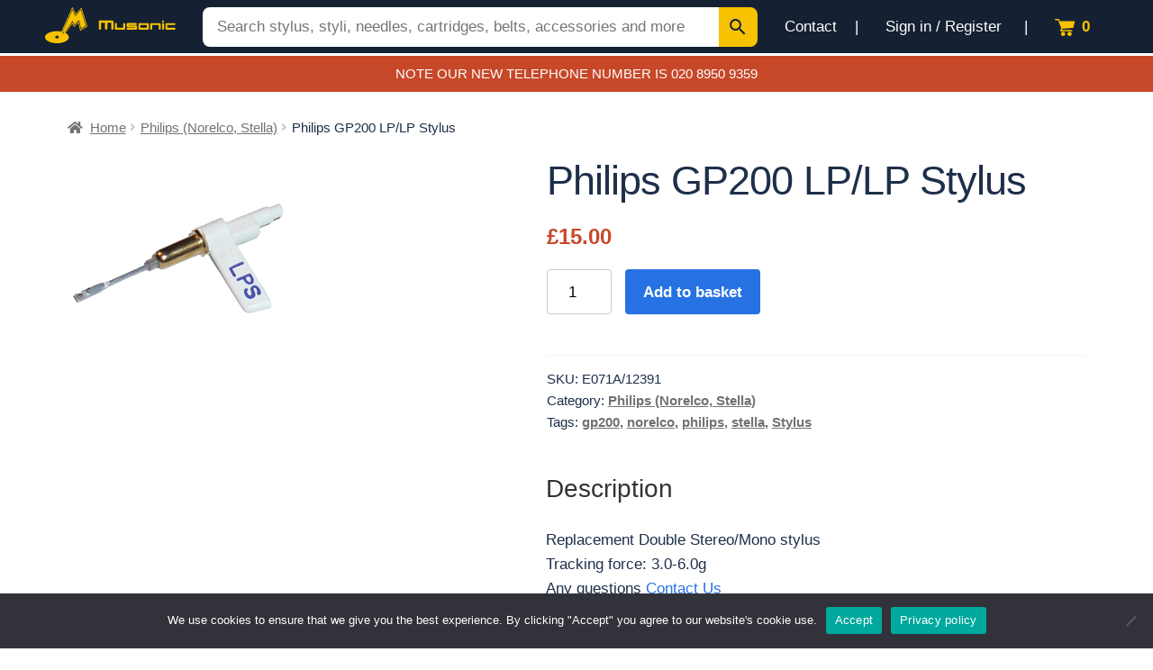

--- FILE ---
content_type: text/html; charset=utf-8
request_url: https://www.google.com/recaptcha/api2/anchor?ar=1&k=6LfQFSEdAAAAALQRcGuyJqMULKBHIhWLEKWbUbsE&co=aHR0cHM6Ly93d3cubXVzb25pYy5jby51azo0NDM.&hl=en&v=PoyoqOPhxBO7pBk68S4YbpHZ&size=invisible&anchor-ms=20000&execute-ms=30000&cb=80r3w1jgwsu5
body_size: 48657
content:
<!DOCTYPE HTML><html dir="ltr" lang="en"><head><meta http-equiv="Content-Type" content="text/html; charset=UTF-8">
<meta http-equiv="X-UA-Compatible" content="IE=edge">
<title>reCAPTCHA</title>
<style type="text/css">
/* cyrillic-ext */
@font-face {
  font-family: 'Roboto';
  font-style: normal;
  font-weight: 400;
  font-stretch: 100%;
  src: url(//fonts.gstatic.com/s/roboto/v48/KFO7CnqEu92Fr1ME7kSn66aGLdTylUAMa3GUBHMdazTgWw.woff2) format('woff2');
  unicode-range: U+0460-052F, U+1C80-1C8A, U+20B4, U+2DE0-2DFF, U+A640-A69F, U+FE2E-FE2F;
}
/* cyrillic */
@font-face {
  font-family: 'Roboto';
  font-style: normal;
  font-weight: 400;
  font-stretch: 100%;
  src: url(//fonts.gstatic.com/s/roboto/v48/KFO7CnqEu92Fr1ME7kSn66aGLdTylUAMa3iUBHMdazTgWw.woff2) format('woff2');
  unicode-range: U+0301, U+0400-045F, U+0490-0491, U+04B0-04B1, U+2116;
}
/* greek-ext */
@font-face {
  font-family: 'Roboto';
  font-style: normal;
  font-weight: 400;
  font-stretch: 100%;
  src: url(//fonts.gstatic.com/s/roboto/v48/KFO7CnqEu92Fr1ME7kSn66aGLdTylUAMa3CUBHMdazTgWw.woff2) format('woff2');
  unicode-range: U+1F00-1FFF;
}
/* greek */
@font-face {
  font-family: 'Roboto';
  font-style: normal;
  font-weight: 400;
  font-stretch: 100%;
  src: url(//fonts.gstatic.com/s/roboto/v48/KFO7CnqEu92Fr1ME7kSn66aGLdTylUAMa3-UBHMdazTgWw.woff2) format('woff2');
  unicode-range: U+0370-0377, U+037A-037F, U+0384-038A, U+038C, U+038E-03A1, U+03A3-03FF;
}
/* math */
@font-face {
  font-family: 'Roboto';
  font-style: normal;
  font-weight: 400;
  font-stretch: 100%;
  src: url(//fonts.gstatic.com/s/roboto/v48/KFO7CnqEu92Fr1ME7kSn66aGLdTylUAMawCUBHMdazTgWw.woff2) format('woff2');
  unicode-range: U+0302-0303, U+0305, U+0307-0308, U+0310, U+0312, U+0315, U+031A, U+0326-0327, U+032C, U+032F-0330, U+0332-0333, U+0338, U+033A, U+0346, U+034D, U+0391-03A1, U+03A3-03A9, U+03B1-03C9, U+03D1, U+03D5-03D6, U+03F0-03F1, U+03F4-03F5, U+2016-2017, U+2034-2038, U+203C, U+2040, U+2043, U+2047, U+2050, U+2057, U+205F, U+2070-2071, U+2074-208E, U+2090-209C, U+20D0-20DC, U+20E1, U+20E5-20EF, U+2100-2112, U+2114-2115, U+2117-2121, U+2123-214F, U+2190, U+2192, U+2194-21AE, U+21B0-21E5, U+21F1-21F2, U+21F4-2211, U+2213-2214, U+2216-22FF, U+2308-230B, U+2310, U+2319, U+231C-2321, U+2336-237A, U+237C, U+2395, U+239B-23B7, U+23D0, U+23DC-23E1, U+2474-2475, U+25AF, U+25B3, U+25B7, U+25BD, U+25C1, U+25CA, U+25CC, U+25FB, U+266D-266F, U+27C0-27FF, U+2900-2AFF, U+2B0E-2B11, U+2B30-2B4C, U+2BFE, U+3030, U+FF5B, U+FF5D, U+1D400-1D7FF, U+1EE00-1EEFF;
}
/* symbols */
@font-face {
  font-family: 'Roboto';
  font-style: normal;
  font-weight: 400;
  font-stretch: 100%;
  src: url(//fonts.gstatic.com/s/roboto/v48/KFO7CnqEu92Fr1ME7kSn66aGLdTylUAMaxKUBHMdazTgWw.woff2) format('woff2');
  unicode-range: U+0001-000C, U+000E-001F, U+007F-009F, U+20DD-20E0, U+20E2-20E4, U+2150-218F, U+2190, U+2192, U+2194-2199, U+21AF, U+21E6-21F0, U+21F3, U+2218-2219, U+2299, U+22C4-22C6, U+2300-243F, U+2440-244A, U+2460-24FF, U+25A0-27BF, U+2800-28FF, U+2921-2922, U+2981, U+29BF, U+29EB, U+2B00-2BFF, U+4DC0-4DFF, U+FFF9-FFFB, U+10140-1018E, U+10190-1019C, U+101A0, U+101D0-101FD, U+102E0-102FB, U+10E60-10E7E, U+1D2C0-1D2D3, U+1D2E0-1D37F, U+1F000-1F0FF, U+1F100-1F1AD, U+1F1E6-1F1FF, U+1F30D-1F30F, U+1F315, U+1F31C, U+1F31E, U+1F320-1F32C, U+1F336, U+1F378, U+1F37D, U+1F382, U+1F393-1F39F, U+1F3A7-1F3A8, U+1F3AC-1F3AF, U+1F3C2, U+1F3C4-1F3C6, U+1F3CA-1F3CE, U+1F3D4-1F3E0, U+1F3ED, U+1F3F1-1F3F3, U+1F3F5-1F3F7, U+1F408, U+1F415, U+1F41F, U+1F426, U+1F43F, U+1F441-1F442, U+1F444, U+1F446-1F449, U+1F44C-1F44E, U+1F453, U+1F46A, U+1F47D, U+1F4A3, U+1F4B0, U+1F4B3, U+1F4B9, U+1F4BB, U+1F4BF, U+1F4C8-1F4CB, U+1F4D6, U+1F4DA, U+1F4DF, U+1F4E3-1F4E6, U+1F4EA-1F4ED, U+1F4F7, U+1F4F9-1F4FB, U+1F4FD-1F4FE, U+1F503, U+1F507-1F50B, U+1F50D, U+1F512-1F513, U+1F53E-1F54A, U+1F54F-1F5FA, U+1F610, U+1F650-1F67F, U+1F687, U+1F68D, U+1F691, U+1F694, U+1F698, U+1F6AD, U+1F6B2, U+1F6B9-1F6BA, U+1F6BC, U+1F6C6-1F6CF, U+1F6D3-1F6D7, U+1F6E0-1F6EA, U+1F6F0-1F6F3, U+1F6F7-1F6FC, U+1F700-1F7FF, U+1F800-1F80B, U+1F810-1F847, U+1F850-1F859, U+1F860-1F887, U+1F890-1F8AD, U+1F8B0-1F8BB, U+1F8C0-1F8C1, U+1F900-1F90B, U+1F93B, U+1F946, U+1F984, U+1F996, U+1F9E9, U+1FA00-1FA6F, U+1FA70-1FA7C, U+1FA80-1FA89, U+1FA8F-1FAC6, U+1FACE-1FADC, U+1FADF-1FAE9, U+1FAF0-1FAF8, U+1FB00-1FBFF;
}
/* vietnamese */
@font-face {
  font-family: 'Roboto';
  font-style: normal;
  font-weight: 400;
  font-stretch: 100%;
  src: url(//fonts.gstatic.com/s/roboto/v48/KFO7CnqEu92Fr1ME7kSn66aGLdTylUAMa3OUBHMdazTgWw.woff2) format('woff2');
  unicode-range: U+0102-0103, U+0110-0111, U+0128-0129, U+0168-0169, U+01A0-01A1, U+01AF-01B0, U+0300-0301, U+0303-0304, U+0308-0309, U+0323, U+0329, U+1EA0-1EF9, U+20AB;
}
/* latin-ext */
@font-face {
  font-family: 'Roboto';
  font-style: normal;
  font-weight: 400;
  font-stretch: 100%;
  src: url(//fonts.gstatic.com/s/roboto/v48/KFO7CnqEu92Fr1ME7kSn66aGLdTylUAMa3KUBHMdazTgWw.woff2) format('woff2');
  unicode-range: U+0100-02BA, U+02BD-02C5, U+02C7-02CC, U+02CE-02D7, U+02DD-02FF, U+0304, U+0308, U+0329, U+1D00-1DBF, U+1E00-1E9F, U+1EF2-1EFF, U+2020, U+20A0-20AB, U+20AD-20C0, U+2113, U+2C60-2C7F, U+A720-A7FF;
}
/* latin */
@font-face {
  font-family: 'Roboto';
  font-style: normal;
  font-weight: 400;
  font-stretch: 100%;
  src: url(//fonts.gstatic.com/s/roboto/v48/KFO7CnqEu92Fr1ME7kSn66aGLdTylUAMa3yUBHMdazQ.woff2) format('woff2');
  unicode-range: U+0000-00FF, U+0131, U+0152-0153, U+02BB-02BC, U+02C6, U+02DA, U+02DC, U+0304, U+0308, U+0329, U+2000-206F, U+20AC, U+2122, U+2191, U+2193, U+2212, U+2215, U+FEFF, U+FFFD;
}
/* cyrillic-ext */
@font-face {
  font-family: 'Roboto';
  font-style: normal;
  font-weight: 500;
  font-stretch: 100%;
  src: url(//fonts.gstatic.com/s/roboto/v48/KFO7CnqEu92Fr1ME7kSn66aGLdTylUAMa3GUBHMdazTgWw.woff2) format('woff2');
  unicode-range: U+0460-052F, U+1C80-1C8A, U+20B4, U+2DE0-2DFF, U+A640-A69F, U+FE2E-FE2F;
}
/* cyrillic */
@font-face {
  font-family: 'Roboto';
  font-style: normal;
  font-weight: 500;
  font-stretch: 100%;
  src: url(//fonts.gstatic.com/s/roboto/v48/KFO7CnqEu92Fr1ME7kSn66aGLdTylUAMa3iUBHMdazTgWw.woff2) format('woff2');
  unicode-range: U+0301, U+0400-045F, U+0490-0491, U+04B0-04B1, U+2116;
}
/* greek-ext */
@font-face {
  font-family: 'Roboto';
  font-style: normal;
  font-weight: 500;
  font-stretch: 100%;
  src: url(//fonts.gstatic.com/s/roboto/v48/KFO7CnqEu92Fr1ME7kSn66aGLdTylUAMa3CUBHMdazTgWw.woff2) format('woff2');
  unicode-range: U+1F00-1FFF;
}
/* greek */
@font-face {
  font-family: 'Roboto';
  font-style: normal;
  font-weight: 500;
  font-stretch: 100%;
  src: url(//fonts.gstatic.com/s/roboto/v48/KFO7CnqEu92Fr1ME7kSn66aGLdTylUAMa3-UBHMdazTgWw.woff2) format('woff2');
  unicode-range: U+0370-0377, U+037A-037F, U+0384-038A, U+038C, U+038E-03A1, U+03A3-03FF;
}
/* math */
@font-face {
  font-family: 'Roboto';
  font-style: normal;
  font-weight: 500;
  font-stretch: 100%;
  src: url(//fonts.gstatic.com/s/roboto/v48/KFO7CnqEu92Fr1ME7kSn66aGLdTylUAMawCUBHMdazTgWw.woff2) format('woff2');
  unicode-range: U+0302-0303, U+0305, U+0307-0308, U+0310, U+0312, U+0315, U+031A, U+0326-0327, U+032C, U+032F-0330, U+0332-0333, U+0338, U+033A, U+0346, U+034D, U+0391-03A1, U+03A3-03A9, U+03B1-03C9, U+03D1, U+03D5-03D6, U+03F0-03F1, U+03F4-03F5, U+2016-2017, U+2034-2038, U+203C, U+2040, U+2043, U+2047, U+2050, U+2057, U+205F, U+2070-2071, U+2074-208E, U+2090-209C, U+20D0-20DC, U+20E1, U+20E5-20EF, U+2100-2112, U+2114-2115, U+2117-2121, U+2123-214F, U+2190, U+2192, U+2194-21AE, U+21B0-21E5, U+21F1-21F2, U+21F4-2211, U+2213-2214, U+2216-22FF, U+2308-230B, U+2310, U+2319, U+231C-2321, U+2336-237A, U+237C, U+2395, U+239B-23B7, U+23D0, U+23DC-23E1, U+2474-2475, U+25AF, U+25B3, U+25B7, U+25BD, U+25C1, U+25CA, U+25CC, U+25FB, U+266D-266F, U+27C0-27FF, U+2900-2AFF, U+2B0E-2B11, U+2B30-2B4C, U+2BFE, U+3030, U+FF5B, U+FF5D, U+1D400-1D7FF, U+1EE00-1EEFF;
}
/* symbols */
@font-face {
  font-family: 'Roboto';
  font-style: normal;
  font-weight: 500;
  font-stretch: 100%;
  src: url(//fonts.gstatic.com/s/roboto/v48/KFO7CnqEu92Fr1ME7kSn66aGLdTylUAMaxKUBHMdazTgWw.woff2) format('woff2');
  unicode-range: U+0001-000C, U+000E-001F, U+007F-009F, U+20DD-20E0, U+20E2-20E4, U+2150-218F, U+2190, U+2192, U+2194-2199, U+21AF, U+21E6-21F0, U+21F3, U+2218-2219, U+2299, U+22C4-22C6, U+2300-243F, U+2440-244A, U+2460-24FF, U+25A0-27BF, U+2800-28FF, U+2921-2922, U+2981, U+29BF, U+29EB, U+2B00-2BFF, U+4DC0-4DFF, U+FFF9-FFFB, U+10140-1018E, U+10190-1019C, U+101A0, U+101D0-101FD, U+102E0-102FB, U+10E60-10E7E, U+1D2C0-1D2D3, U+1D2E0-1D37F, U+1F000-1F0FF, U+1F100-1F1AD, U+1F1E6-1F1FF, U+1F30D-1F30F, U+1F315, U+1F31C, U+1F31E, U+1F320-1F32C, U+1F336, U+1F378, U+1F37D, U+1F382, U+1F393-1F39F, U+1F3A7-1F3A8, U+1F3AC-1F3AF, U+1F3C2, U+1F3C4-1F3C6, U+1F3CA-1F3CE, U+1F3D4-1F3E0, U+1F3ED, U+1F3F1-1F3F3, U+1F3F5-1F3F7, U+1F408, U+1F415, U+1F41F, U+1F426, U+1F43F, U+1F441-1F442, U+1F444, U+1F446-1F449, U+1F44C-1F44E, U+1F453, U+1F46A, U+1F47D, U+1F4A3, U+1F4B0, U+1F4B3, U+1F4B9, U+1F4BB, U+1F4BF, U+1F4C8-1F4CB, U+1F4D6, U+1F4DA, U+1F4DF, U+1F4E3-1F4E6, U+1F4EA-1F4ED, U+1F4F7, U+1F4F9-1F4FB, U+1F4FD-1F4FE, U+1F503, U+1F507-1F50B, U+1F50D, U+1F512-1F513, U+1F53E-1F54A, U+1F54F-1F5FA, U+1F610, U+1F650-1F67F, U+1F687, U+1F68D, U+1F691, U+1F694, U+1F698, U+1F6AD, U+1F6B2, U+1F6B9-1F6BA, U+1F6BC, U+1F6C6-1F6CF, U+1F6D3-1F6D7, U+1F6E0-1F6EA, U+1F6F0-1F6F3, U+1F6F7-1F6FC, U+1F700-1F7FF, U+1F800-1F80B, U+1F810-1F847, U+1F850-1F859, U+1F860-1F887, U+1F890-1F8AD, U+1F8B0-1F8BB, U+1F8C0-1F8C1, U+1F900-1F90B, U+1F93B, U+1F946, U+1F984, U+1F996, U+1F9E9, U+1FA00-1FA6F, U+1FA70-1FA7C, U+1FA80-1FA89, U+1FA8F-1FAC6, U+1FACE-1FADC, U+1FADF-1FAE9, U+1FAF0-1FAF8, U+1FB00-1FBFF;
}
/* vietnamese */
@font-face {
  font-family: 'Roboto';
  font-style: normal;
  font-weight: 500;
  font-stretch: 100%;
  src: url(//fonts.gstatic.com/s/roboto/v48/KFO7CnqEu92Fr1ME7kSn66aGLdTylUAMa3OUBHMdazTgWw.woff2) format('woff2');
  unicode-range: U+0102-0103, U+0110-0111, U+0128-0129, U+0168-0169, U+01A0-01A1, U+01AF-01B0, U+0300-0301, U+0303-0304, U+0308-0309, U+0323, U+0329, U+1EA0-1EF9, U+20AB;
}
/* latin-ext */
@font-face {
  font-family: 'Roboto';
  font-style: normal;
  font-weight: 500;
  font-stretch: 100%;
  src: url(//fonts.gstatic.com/s/roboto/v48/KFO7CnqEu92Fr1ME7kSn66aGLdTylUAMa3KUBHMdazTgWw.woff2) format('woff2');
  unicode-range: U+0100-02BA, U+02BD-02C5, U+02C7-02CC, U+02CE-02D7, U+02DD-02FF, U+0304, U+0308, U+0329, U+1D00-1DBF, U+1E00-1E9F, U+1EF2-1EFF, U+2020, U+20A0-20AB, U+20AD-20C0, U+2113, U+2C60-2C7F, U+A720-A7FF;
}
/* latin */
@font-face {
  font-family: 'Roboto';
  font-style: normal;
  font-weight: 500;
  font-stretch: 100%;
  src: url(//fonts.gstatic.com/s/roboto/v48/KFO7CnqEu92Fr1ME7kSn66aGLdTylUAMa3yUBHMdazQ.woff2) format('woff2');
  unicode-range: U+0000-00FF, U+0131, U+0152-0153, U+02BB-02BC, U+02C6, U+02DA, U+02DC, U+0304, U+0308, U+0329, U+2000-206F, U+20AC, U+2122, U+2191, U+2193, U+2212, U+2215, U+FEFF, U+FFFD;
}
/* cyrillic-ext */
@font-face {
  font-family: 'Roboto';
  font-style: normal;
  font-weight: 900;
  font-stretch: 100%;
  src: url(//fonts.gstatic.com/s/roboto/v48/KFO7CnqEu92Fr1ME7kSn66aGLdTylUAMa3GUBHMdazTgWw.woff2) format('woff2');
  unicode-range: U+0460-052F, U+1C80-1C8A, U+20B4, U+2DE0-2DFF, U+A640-A69F, U+FE2E-FE2F;
}
/* cyrillic */
@font-face {
  font-family: 'Roboto';
  font-style: normal;
  font-weight: 900;
  font-stretch: 100%;
  src: url(//fonts.gstatic.com/s/roboto/v48/KFO7CnqEu92Fr1ME7kSn66aGLdTylUAMa3iUBHMdazTgWw.woff2) format('woff2');
  unicode-range: U+0301, U+0400-045F, U+0490-0491, U+04B0-04B1, U+2116;
}
/* greek-ext */
@font-face {
  font-family: 'Roboto';
  font-style: normal;
  font-weight: 900;
  font-stretch: 100%;
  src: url(//fonts.gstatic.com/s/roboto/v48/KFO7CnqEu92Fr1ME7kSn66aGLdTylUAMa3CUBHMdazTgWw.woff2) format('woff2');
  unicode-range: U+1F00-1FFF;
}
/* greek */
@font-face {
  font-family: 'Roboto';
  font-style: normal;
  font-weight: 900;
  font-stretch: 100%;
  src: url(//fonts.gstatic.com/s/roboto/v48/KFO7CnqEu92Fr1ME7kSn66aGLdTylUAMa3-UBHMdazTgWw.woff2) format('woff2');
  unicode-range: U+0370-0377, U+037A-037F, U+0384-038A, U+038C, U+038E-03A1, U+03A3-03FF;
}
/* math */
@font-face {
  font-family: 'Roboto';
  font-style: normal;
  font-weight: 900;
  font-stretch: 100%;
  src: url(//fonts.gstatic.com/s/roboto/v48/KFO7CnqEu92Fr1ME7kSn66aGLdTylUAMawCUBHMdazTgWw.woff2) format('woff2');
  unicode-range: U+0302-0303, U+0305, U+0307-0308, U+0310, U+0312, U+0315, U+031A, U+0326-0327, U+032C, U+032F-0330, U+0332-0333, U+0338, U+033A, U+0346, U+034D, U+0391-03A1, U+03A3-03A9, U+03B1-03C9, U+03D1, U+03D5-03D6, U+03F0-03F1, U+03F4-03F5, U+2016-2017, U+2034-2038, U+203C, U+2040, U+2043, U+2047, U+2050, U+2057, U+205F, U+2070-2071, U+2074-208E, U+2090-209C, U+20D0-20DC, U+20E1, U+20E5-20EF, U+2100-2112, U+2114-2115, U+2117-2121, U+2123-214F, U+2190, U+2192, U+2194-21AE, U+21B0-21E5, U+21F1-21F2, U+21F4-2211, U+2213-2214, U+2216-22FF, U+2308-230B, U+2310, U+2319, U+231C-2321, U+2336-237A, U+237C, U+2395, U+239B-23B7, U+23D0, U+23DC-23E1, U+2474-2475, U+25AF, U+25B3, U+25B7, U+25BD, U+25C1, U+25CA, U+25CC, U+25FB, U+266D-266F, U+27C0-27FF, U+2900-2AFF, U+2B0E-2B11, U+2B30-2B4C, U+2BFE, U+3030, U+FF5B, U+FF5D, U+1D400-1D7FF, U+1EE00-1EEFF;
}
/* symbols */
@font-face {
  font-family: 'Roboto';
  font-style: normal;
  font-weight: 900;
  font-stretch: 100%;
  src: url(//fonts.gstatic.com/s/roboto/v48/KFO7CnqEu92Fr1ME7kSn66aGLdTylUAMaxKUBHMdazTgWw.woff2) format('woff2');
  unicode-range: U+0001-000C, U+000E-001F, U+007F-009F, U+20DD-20E0, U+20E2-20E4, U+2150-218F, U+2190, U+2192, U+2194-2199, U+21AF, U+21E6-21F0, U+21F3, U+2218-2219, U+2299, U+22C4-22C6, U+2300-243F, U+2440-244A, U+2460-24FF, U+25A0-27BF, U+2800-28FF, U+2921-2922, U+2981, U+29BF, U+29EB, U+2B00-2BFF, U+4DC0-4DFF, U+FFF9-FFFB, U+10140-1018E, U+10190-1019C, U+101A0, U+101D0-101FD, U+102E0-102FB, U+10E60-10E7E, U+1D2C0-1D2D3, U+1D2E0-1D37F, U+1F000-1F0FF, U+1F100-1F1AD, U+1F1E6-1F1FF, U+1F30D-1F30F, U+1F315, U+1F31C, U+1F31E, U+1F320-1F32C, U+1F336, U+1F378, U+1F37D, U+1F382, U+1F393-1F39F, U+1F3A7-1F3A8, U+1F3AC-1F3AF, U+1F3C2, U+1F3C4-1F3C6, U+1F3CA-1F3CE, U+1F3D4-1F3E0, U+1F3ED, U+1F3F1-1F3F3, U+1F3F5-1F3F7, U+1F408, U+1F415, U+1F41F, U+1F426, U+1F43F, U+1F441-1F442, U+1F444, U+1F446-1F449, U+1F44C-1F44E, U+1F453, U+1F46A, U+1F47D, U+1F4A3, U+1F4B0, U+1F4B3, U+1F4B9, U+1F4BB, U+1F4BF, U+1F4C8-1F4CB, U+1F4D6, U+1F4DA, U+1F4DF, U+1F4E3-1F4E6, U+1F4EA-1F4ED, U+1F4F7, U+1F4F9-1F4FB, U+1F4FD-1F4FE, U+1F503, U+1F507-1F50B, U+1F50D, U+1F512-1F513, U+1F53E-1F54A, U+1F54F-1F5FA, U+1F610, U+1F650-1F67F, U+1F687, U+1F68D, U+1F691, U+1F694, U+1F698, U+1F6AD, U+1F6B2, U+1F6B9-1F6BA, U+1F6BC, U+1F6C6-1F6CF, U+1F6D3-1F6D7, U+1F6E0-1F6EA, U+1F6F0-1F6F3, U+1F6F7-1F6FC, U+1F700-1F7FF, U+1F800-1F80B, U+1F810-1F847, U+1F850-1F859, U+1F860-1F887, U+1F890-1F8AD, U+1F8B0-1F8BB, U+1F8C0-1F8C1, U+1F900-1F90B, U+1F93B, U+1F946, U+1F984, U+1F996, U+1F9E9, U+1FA00-1FA6F, U+1FA70-1FA7C, U+1FA80-1FA89, U+1FA8F-1FAC6, U+1FACE-1FADC, U+1FADF-1FAE9, U+1FAF0-1FAF8, U+1FB00-1FBFF;
}
/* vietnamese */
@font-face {
  font-family: 'Roboto';
  font-style: normal;
  font-weight: 900;
  font-stretch: 100%;
  src: url(//fonts.gstatic.com/s/roboto/v48/KFO7CnqEu92Fr1ME7kSn66aGLdTylUAMa3OUBHMdazTgWw.woff2) format('woff2');
  unicode-range: U+0102-0103, U+0110-0111, U+0128-0129, U+0168-0169, U+01A0-01A1, U+01AF-01B0, U+0300-0301, U+0303-0304, U+0308-0309, U+0323, U+0329, U+1EA0-1EF9, U+20AB;
}
/* latin-ext */
@font-face {
  font-family: 'Roboto';
  font-style: normal;
  font-weight: 900;
  font-stretch: 100%;
  src: url(//fonts.gstatic.com/s/roboto/v48/KFO7CnqEu92Fr1ME7kSn66aGLdTylUAMa3KUBHMdazTgWw.woff2) format('woff2');
  unicode-range: U+0100-02BA, U+02BD-02C5, U+02C7-02CC, U+02CE-02D7, U+02DD-02FF, U+0304, U+0308, U+0329, U+1D00-1DBF, U+1E00-1E9F, U+1EF2-1EFF, U+2020, U+20A0-20AB, U+20AD-20C0, U+2113, U+2C60-2C7F, U+A720-A7FF;
}
/* latin */
@font-face {
  font-family: 'Roboto';
  font-style: normal;
  font-weight: 900;
  font-stretch: 100%;
  src: url(//fonts.gstatic.com/s/roboto/v48/KFO7CnqEu92Fr1ME7kSn66aGLdTylUAMa3yUBHMdazQ.woff2) format('woff2');
  unicode-range: U+0000-00FF, U+0131, U+0152-0153, U+02BB-02BC, U+02C6, U+02DA, U+02DC, U+0304, U+0308, U+0329, U+2000-206F, U+20AC, U+2122, U+2191, U+2193, U+2212, U+2215, U+FEFF, U+FFFD;
}

</style>
<link rel="stylesheet" type="text/css" href="https://www.gstatic.com/recaptcha/releases/PoyoqOPhxBO7pBk68S4YbpHZ/styles__ltr.css">
<script nonce="5WpI-zVEvQfm2ic1fKGLbg" type="text/javascript">window['__recaptcha_api'] = 'https://www.google.com/recaptcha/api2/';</script>
<script type="text/javascript" src="https://www.gstatic.com/recaptcha/releases/PoyoqOPhxBO7pBk68S4YbpHZ/recaptcha__en.js" nonce="5WpI-zVEvQfm2ic1fKGLbg">
      
    </script></head>
<body><div id="rc-anchor-alert" class="rc-anchor-alert"></div>
<input type="hidden" id="recaptcha-token" value="[base64]">
<script type="text/javascript" nonce="5WpI-zVEvQfm2ic1fKGLbg">
      recaptcha.anchor.Main.init("[\x22ainput\x22,[\x22bgdata\x22,\x22\x22,\[base64]/[base64]/UltIKytdPWE6KGE8MjA0OD9SW0grK109YT4+NnwxOTI6KChhJjY0NTEyKT09NTUyOTYmJnErMTxoLmxlbmd0aCYmKGguY2hhckNvZGVBdChxKzEpJjY0NTEyKT09NTYzMjA/[base64]/MjU1OlI/[base64]/[base64]/[base64]/[base64]/[base64]/[base64]/[base64]/[base64]/[base64]/[base64]\x22,\[base64]\x22,\[base64]/DmsOCLgYHwpXDkTHDjsO6GV1Xw4oHwpp3woXCocK0w6NHb2BQGcOXXhEow504R8KZLiHCnMO3w5VBwoLDo8OhT8K6wqnCp3DCrH9Fwq7DgMONw4vDoVLDjsOzwqzCmcODB8KYOMKrYcK6wr3DiMOZOsKjw6nCi8Ofwq46SinDgGbDsGJ/[base64]/[base64]/[base64]/DtcKgwp7DisOGa8OHw4fCrUQYwpJsdMKYw4zDvsOnR1cTw4/[base64]/DrMKcw58ow53Dgx/DnyYtTsKmw6nCr3QFI8KVGFLCtsOCwqs2w5DCpFstw5LCkMO5wrLDmcOwFsKiwqrDvktgPcOKwr5rwpoewrkyB0ESE2AoGMKDwp3Di8KIHsOWwp3DojAdwrPCnUg5wp58w78Yw5MOScO5H8OMwqkaRsKZwp5abmJxwoMpEU5qw7YfKsOjwrTDjAnDkMKJwrDCsw/CsizCrcOjesONRMO2woQhwowUG8KTwp4vasKvwqxsw7nCtSbDl2EqdyXCuX8KOMKDw6fDtsOGU17DsmVtwotgw702woPCiTQIUFDDrsODwpMYwr3DvMKhwod6TUtBwrjDh8O0wrPDk8K2wqE3aMKHw4rDl8KHHcOkD8OiJBh3AcOvw5TCgiUzwr/DsHoFw4xIw6bDtCZSS8KtHsKJScO5OcOww7EZVMOvKiXCrMO3PMOkwoocUhjDh8Ojwr/Doj/DpFsLclBPGnRxwprDokHCqR3DtMOhKVfDrhrDrHzChhLDksOUwpMSw6c9XF8KwoPCg1Q8w6LDm8Oew4bDtUMxw5zDkVgyenYBw6BMZcO2wrDCiEHDhVTDgMOJwrIdw4REbcO9w6/CnD06w75zfkE+wrFFESgSbF1qwrdIV8KCNsK2A2klQcKuUBzCmVXCqAXDvsKfwqXCi8KhwoxdwrYbR8OOe8OzNTshwrdywqthPjjDlMOJFF5FwqrDm0/CogjCpGfCiDrDksOrw6NCwo19w7JLbDHCl0rDrB/DgcOmWA8yc8OZf2kQXWnDh0gIChbCsHZpE8OQwqg3PBY8YBbDjMK3MkZYwqDDgzXDtsKdw5ooIHDDocOYHXPDkwU0f8Kyd0EWw6zDh2/DicKSw4J4w7E7G8OLS37CqcKCwo1FT33DqMKsUCXDocK+csOzwpjCqAcHwqTChH5tw4cALsOBCmDClWrDuz3CksKgH8O6wogMaMOuD8OBLcO4J8KuUXLChBdnDsK/XsKufB8IwqfDjcOOwq0mL8OdUF/DlMOZw4PCrXQOXsOdwoJ/wqQuw4bCrGMzMMK5woF/NsOcwoc9Sl9Gw7vDs8KUNcK+wqnDq8K2DMKiI1HDucO2wppowprDlMKZwozDnMKTfsOnJy4Uw5odR8KPe8O3a0MgwrcpdSHDpFJQG2wmwp/CocOhwqU7wprCj8O4fDTCizvCvsKmJMOvwoDCqjbClcONPsOmNMO2e15Uw6AFRMKwAsO/aMKrw6jDiBPDusK5w6JoIcKqFXnDulh3woFLasOIMCdcXMO7wrNReALCvWTDt2TCtinCqUVCwrQkw5PDnAPCpg8nwo8rw7fCmRvDg8O5fBvCpGvCkcOXwpbDlcK8MTjDqsKJw6MPwpzDhMOjw7XDmT5sFW8bw4lmw5cqKi/CoUUVw6rChMKsGRoZXsK7w7nDsiYHwqpcAMOtwoQ3G2/[base64]/Ci8OxXhHClRPDu8OTecOBekl/fcKuTw7CqsOOdcKkw7lGYMOvTHjCrXAdHcKfwqzDkkzDlcOmJh8eCTXDni9Nw7U1YcKSw4bCoDZqwrxLwr/DiyzCn3rCjF7DoMKqwqlwH8K1LcK2w6B3w4PDohLDrcKaw77DtsOZDsKtXcOeHgwcwpTCjxHCjTrDplohw6Naw6XCkMOXwq9DEcKNf8KLw6nDucO3JsKvwqfDnFTCl1nDpRnCpEh/w71Me8OMw5VcQVsIwoXDqX5PRD3DjQDCocO0c2Fdw53CsA/DnHMrw6VLwofCj8O+wqBlWcKXPMKaUsO5w5o3w67CvRoWAsKCGcKhw63CtMKDwqPDjcOpeMKOw7bCo8OCwpDCsMKPw65CwpEhF3gtPcKswoDDjcKsGBN/EmBFw4kzBGbDrcOZbMKAwoHCq8ORw6PCuMOOQsORDSDDhsKTBsOlbg/DicOPwqRXwpXDpMOXw5DDnFTCpS/DocKdRn3DggPClgxgwovDocK2w7o2wpLDjcKvB8Kaw7vDi8OYwr9rVMKBw4bCmhzDmH/CrCzDkAXCo8KyU8Kkw5nDp8ONwr3CncKCw7nDtTDDu8OvIsORUBvCk8OsccKNw4gBXXBZCsOid8O0a0gtZ0PDpMK+wr3CpMOSwq0tw4YOGBLDn1HDsGXDmMOQw5fDsX0Vw5VtbCcXw7bDt3XDkiN4CVTCoQNww7PDth3DusKewo/[base64]/CssOyRSDCimDDh8KxTsK0R0nDhMOhP2MOWkE9cip1wp3CrDTCrhpxw57CkCTCpFZcHsOBwoPDhh/ChVkSw7XDhMKCBQ/CucOzI8OBIAwDYy/DkDdiwq0Owp7DpAXDrQYFwqTCtsKKS8KHF8Ktw7LCncOhw6tMWcOWIMKpf1DCrVfCm2E8IHjCtcOLwokOSVpEw4XDgXcNXSjCrFUHFMK+WUhSw7DCiTfDpXopw78qwrBQHADCi8K2LmwhERZ3w7rDnD1/wqfDmMKnAxHCoMKIw6jDvk3DjEPCisKLwr3CvsKPw4cVdMO9wr/Co3/Cl0LCg1TCtiVBwpNaw63Dl0rDlBw+I8K2YMKwwqdbw75tNDfCthZTwo5qAsOgGAlDw4A3wpsIw5Jlw5fCn8OswprCs8OTwoEqw5Mow5LDu8KpXDfCqcOdL8OJwq5NVMKJdQQ0w7V7w4zCh8KBCVN/wqIBwoTCh1Nkw6NJWgcAO8KTAjTDhcO6w6TDiz/CgjUjB2c4M8OFa8OwwrvCuD9yYADCvsK+JcKyR2phVjYswq3DjnoJKCkew4DDl8Kfw5JFwpzDnHY0VgVLw5nDpS0WwpPDncOiw7Bfw4MAIGDCqMOib8KTw717IMO2w4lQM3XDpcONXMOfbMOFRj3CjEDCqwLDi0XCtMK/BcK9cMOQN0bDtxjDng7Dq8O+wp3ChsKlw5Imc8Oyw7ZDFgHDk1bCnVXCtVjDszsFcFnCkMODw4HDvMKYwqbCl2VXdXPCj0VcUcKnwqTCjsKjwpvCpCLDkAshc0sUGUpkREzDtk3Ck8Kiw4XCo8KOM8O8w6zDjcOaImPDvijDpy/DiMOwAsOuwojDqMKew5/DusKjIWNDw6B8woLDm0tXw6bCvcOzw6cnw71swrfDvMKfPQHDm07Dl8O1wqoEw4ocS8Kvw5rCoU/DnMO8w5jDucOlZDjDtcOaw7LDpjXCqcKEenrCjHwjw5fCp8Kcwpc4QcOgw67DnE59w51Dw5vCosODVcOkJwnCjsOSW0fDs2ATwrDCoQBLwoFpw5ghTm/DhnNiwpYPwrBuwolVwqFUwrVdHEvCjmzCmsKiw4jCscKIw68Fw51Xwq1Owp7DpMOmDSobw5IMwp0ZwoLCixjDqsONUcKBIX7Cv3A/X8KeBQ1CSsOwwoLCoSbDlVYsw45DwpLDoMKEwrgDRsK9w5N6w6peKxEBw6t2BF5Dw67CuTXCisOsLMO1JcOuH1U7dR5LwqzDjcO1wrpcAMO8wrwawoQMw4HDvsOxLgVXFGXCl8OEw7/[base64]/Djy/CrsOTwo3DoMKtRMOWFTXCpsODLsKzJEJKRl1jcR3CsF9Dw73CjHDDrG/ChcOoMMO1bWQoLHzDu8KQw5MtKxXCm8OnwoPDk8K/w5klMsOowoUXFMO9P8OMbsKpw6vCqsOgDFLCmmRSH3xCwpcsVcOHB3pbecKfwovCr8Opw6FNFsOLwoTDunAjw4bDoMO3w5XCusKxwrtRw6zCt2LDlhHCscKywpnDo8OtwpPDscKKwqvCu8K8GHg1PMKfw7R/wpEmVUfCo2XCs8K0wq7DgcOVHMK6wpPCj8OzB01vZ1EtdMKVV8OBw4TDpUTCilsjw4/ChcK/[base64]/DjsK9W8KaW8O+w5JIwpdfZBsEwrvDt8KCw4PCnxDCm8O4w4Zgw5bDqHHCgh4uAMOIwqjDnh5qNinCslIxFsKZC8KIIMKqN3rDtAlQwoXCr8OeC1fDpUwVZMOJCsKAwqIlY1bDkipAwo/CrTVqwp/[base64]/[base64]/UznCkGDDscKhQTXDrmQcdR4wHsKFEUg2wpEmw6PDoGh8wrjDucKew7/[base64]/FsKkw5dnR1PCtALDhzN5wq18P8KLw5HDq8KVAMKRf1HDicO+RMO7JMK4PWHCtcO/w6rCjRnDqy1Nwr4teMKTwqUdw7PCscOmFwLCo8OEwp4DFT5YwqsUdw5Cw6FDc8OFwrHDocOzaWAPFyvDssKAw5jDql/CvcOYXMKWJnjDucKzCUrChhNNOQl9RcKNwoLDqcKEwpjDhxweBcKCI1/Ct25Uwotow6fCkcKREStPF8KXJMOSTAvDgRnCuMO2OVopeXkTwq/Dl17DrHzCqRrDlMOiPcKvLcKswpTCv8OaOQ1OwqvCtcO/FiVsw4vDpsOEw4bDqMKoQ8KHSx54w6gWw60dwqHDnMO3wqgQBXvCnMK8w4M8RAMwwpMEF8K5eCTCr3B5bURYw6E5Q8OgT8Kzw5IIw4h+C8KPRxhpwrwgwoHDk8K+UzZUw6TCp8KAwqPDl8OeB1nDlDobwo7DljEsTMORNVk9QkTDrAzCp19Fw5s0JXZcwq5/bMOqTR1Cw6bDom7DlsKMw592wqbDhcOywpLCszMxJcKewr/Ds8KBfcOkKwDCs03CtHXDosOQXMKSw4klw6rDlCccwpJrwoTCszsCw4TDvhjCrcOowrnCs8OtJsKFBz1Sw6bDsCMVEcKWwqcvwrFGw7IPHxUzc8K1w6RKAjE/[base64]/[base64]/DrwB3wrXCv8KywqbDrcKHZMK4wp0lLGllKsOAw6/[base64]/MsKww7nDvVhiAcOgTMK8U3LCqQJiwoZlw5XCuWh/VwNSw6DCklIBwoxeM8OGIcOkFwAhIiVZwpvCpmdKwrzCukvCvnDDusK1c1LCjk5QPMOMw65pw5sMGcOmLEofF8OuS8KHw65/w683fCR3bMO3w4fCvsOtZcK7OinCqMKXcMKcwp/DhsO9w4MKw7LDmsO3wrhuECl7wp3DncOmB1zDscOsT8ODwrsvQ8OJYBBfcWnCmMOoScKUw6TChcO6YCzCiXzDiSrCsjBpHMOsEcOyw4/DmMO5wrEdwqxKXjt5CMOHw4pANsOYVCnDnsK2K3zDkTQXQkteLkvCrcKlwoR+KibCksKKQETDniPCqMKPw5skL8OcwqvCu8KrT8OJBXfDosK+wr4IwqjCucKdw5rDkHfCgHImw4cXwqojw43Ci8KzwobDk8OkTsKKHsOywqhOwp/DlMOswqINw4DCnAsdDMKJMcKZSQzDrsOlIkbDjcK3w4EIw7Ikw68IJcKQWcK6w7lJw4zCi2rCicKhwoXCtsK2DSYbwpE+TMK7KcKJeMKFN8OsaRHDtAUhwqrDusO/[base64]/CwUVUxbCtsKnVF8pKMOZVGjCksO0wrvCrkRXw73CmQXDiFXCuTFzAsK2wrHCmC1/w5PCpQxCw4XChETClMKXOVA4woTCvMKPw5PDhWvCvsOvAMOIegEPCRheSMO/wojDgEV/YhjDscOww4LDrMKiY8Kiw7xETwnCuMODPgoawrHCk8OKw4Z3wqQMw4LCgcOxUlEHfMOyGMOywo7CicOXWsONw4wgPcKiw57DnjlBaMKdcMOMAMO6LsKqMCHDrsKXRkZrfT1nwq5UPCJCKsKywq5bdC5ow4ZSw4PClgzDjm0Mwpx4VxXCr8K/woEaDMOTwrZ/wqjCqH3ChSlYBXPCjsKSM8OGGHbDkHjDsxsKwq7Cn1ZKBMKawoVMfDbDvsOYw5XDiMOew7HCqcO6CMOREcK/[base64]/DlgLCrcO2EMOdPmxiwoxlHSJYXMK7w4MoDMK9wo3CvcO6AwMhR8ONwpbCvkJpwrzCngHCiXIkw7ZZKyQowpzDpDQcZnLCl290w6HCkTrDkWANw7Y1OcOWw5/[base64]/IWcew6XDjQgpTnI9JR3DqBrDujhAZCbCrMOYw51pfMKXfwMYw4dvAcOrwpVSwobCjQsaJsOEwolZesKDwog9X21Fw445wpI6wpHCiMKDw6XDjmEiw5E7w4nDiiELVsOJwqB/[base64]/DucKtGksNw7DCrMKSw5TCk8OowrjCu2Ihw67Cj0bCsMOZNSV8TxciwrTCu8OSw5jCvcKww4cYcSBZClwqwrfDiEDDimnDu8Obw53DusO2RFjCgkPCoMOmw7zDm8KQwrMsKD/CqzhIHBTDr8KoK0vCmwvCisO5wpfDo1AxTWtbw5rDqSbCujARbl5Ww6vCrUpfCmM4PMKwMcOWIF3CjcKcTsOiwrI8TEw/w6jCi8KGfMOmJg5UAsOfw4LDiEvCpnI7w7zDucONwobDqMOHw7vCscKqwpk/woLCpsK1fMO5wpHCiwlwwoh7UHDCh8ONw5jDvcK/L8OmS2vDvcOFcRrDgUXDocK/[base64]/CmcKJw7/CusK/YisFw7VfYcO2KAXDtMK9w6BuUQ1GwpfCmDzCsxgaC8Kdwrt/wr0USMKfc8KjwpDDs3NqbCtLDjHDu3vDu0bDhMOOw5jDmMOPCsOsB1dxw53DpA43RcKZwqzClGQSB33DpQBewqtdCMKVIG/DlMOuFMOicR17MhUUB8K3OgfCr8Oew5ENKSQAwqLCrGx+wpjDrcKKRgUZMgdIw69fw6zCucO6w4nChi7DusOAWMOcwpvDiCvDqXLCsTBtTMKoW3fDicOtZMO7wqQIw6bCiT3DiMKtwo1KwqdpwprDmT9hYcOkNEsIwowKw5cywq/CkjQKcsOAw4BzwoXChMObwp/DinA9H1vCmsKcwpF9wrLCuHRnScOdJ8KAw5VFw50HYxHDisOnwrDDgR9Gw57Cl0E5w7fDhWgowrrDnGpWwppVGTPCsU/DnsKRwpXCssKswrRWw5LCt8KoeWDDlsKGXMKCwpJAwpEhw7XCkh4twqEFwpXDgy1Mw6nDnsKtwqRaXC/Dt34sw5bCp2/DqFfCssO6JcKZQcKHwpDCjsKHwonCt8KLI8KRwqfDsMKww65iw7VZdVwFTXIXYcOLWXvCu8KgesO7w7FRJzZbwo94McO9QcK3ZMOTw5opw5svG8Osw65uPMKaw78Sw5JlG8KfWMO9G8OfE31RwojCq3/DhMK5wrbDgMKEVsKlU2AdAksVbEsMwogHKCLDlMO2wohQETEIwqsfe1rDtsOkw6DCm3vDucOncsOrB8KZwqI0WMOnSw8pbmsHWG/DnwzDmcKLTMKpw6fCk8KGUkvCjsK8WxXDnsKrLz8MKcKaWcOXwojDlS3DjsKww4jDpcOCwobDrmVjKREqw5AeJzrCjMKMwpUzw5kpwo8qw6rDkMO4D2U/w75rw6jCgE7Dv8Owa8OBN8O8wqLDpcKESF06wpQ8eHYFIMK3w4fCpSbDt8KJwosOcsK3FT8aw5PDmVXDmjXCjkbChsOjwr5FBcO9w6LCmsKSVsKrw7xhwrXCq3LCvMOOTcKawq16woVoXWgAwrzCtsKFEkZvw6V9w7HCvidiw6x/S2I4w4N9w77Dg8OeZEorSVPDscOPwrNHZMKAwrLCucOqQ8K1VsO1KsKPYWnCpcOxw4nDn8OpGEkRMlbDj3A9wrPDpQTCicOqGMO2IcObZm8NLMKVwpXDqsOawrJNFMOJbMKBRsOpKMKYwqlAwqYRw5vCo2Qwwq/CnlNIwqrChhFpw5TDj2paVXt3YsKLw74OB8KzJsO1S8OTJ8O6Rk0Ewo8gLD/DhMO7wojDqn3Cu3A0w75TEcO/[base64]/w4Yww5DDv8OLwpLCrnXDlsOXEDgKYsKoJgBjfxMAezTDnABCw5DCuWguAsKuNcO3w4DClV/CknciwpUXEMOvLw5OwrFYP2TDjsO5w4ZZw4lpe1rCqHkqTMOUw6hiBsKEEQjCrsO7wprDug7DtcO6wrVqw49wYsOvU8K4w6rCscOubBDCicKLw4nCp8OdawTCgU7CpDAbw6ZiwqjCrMOFNEDCjxXCqcK2MirChcKOwo1XN8Onw4kfw50JPigkcsKYGznCpcO/w4QJw7LCtsKkwo8TEgXCgB7CsRctw7AhwrdDBEALw45zXD7Dhj4Pw6rDn8K2VRdTw5Bcw6IAwqHDmDLCrDnCjcOiw5PDlsK9KwgbdMK7wrPDow7DhjE/[base64]/DlsKSPCQwHH3DvcObWggrw5fDoVHClcKGw5Y3A2Y/w7MJO8KbGcOQwrZRw5oYXcKIwozDo8OmAcOtwqdkPHnDvmkcCcKCSB/CtiEcwp/Cl1EGw7pCNMK3T27CnA7DjsOtY3DCjnAnwplUTsKgEsKyaE8tTUjCsnDCn8KSf1fChETDh3lVM8O2w40cw4zCl8KhTS18N2wMPMK6w5PDs8KVwqLDgXxZw5VWR3LCksOyL3/[base64]/w5/[base64]/GSrCn8Oaw543BAfCqcKjJAMxUizDusKzYUhMVsKYe8KEYcOewrnCscO9aMOtdcOTwpo7ZGnCu8Ohw4/[base64]/CrMK9FsOiw4Ydw4VVIsKIw7PCo8O0w4zDvsKCw53DrVdtwpzCrFhOCDHCrRDCuR8pwrjClMO7Y8KOwrnDrsK/[base64]/DtBgLH3zDiiElw6BUwrUse08XNsKQX8KqwqkBw74Aw7ZFacKBwpc+w5VORMOIA8KRwpMBw6rClsOWPjJoEwrCtsOywo7Ck8Ogw5PDlcKewrRHH3XCoMOGQsOIw6PCkhFSWMKjw5ATAWnDr8OxwqXDrCLDoMOqGTrDlgDCi3dpDcOwFl/DqcO0w6pUwobDtF5nUGodRsOCwrsYCsK0wqovC1vCvsKgbxfCkcOKw45yw6TDnsKtwqh/Zyt2w4zChjtTw6lOWnY9w7HDkMK1w63Dk8Krwp5uwpTCsDg/wp/DjMKNEMOHwqV5ccOWXT3DumDClcKKw4zCmn5dVcO9w7MIMlBhXnPCusKffWrDmsKjwp4Fw6o9SV3DjDIYwrnDtsK0w6nCh8Kmw7pnXXoCNW4leDvCv8O3X2Bhw5LCmF/CmG88woYfwr8gwrnDuMKgw7khw5fCucOgwrXDpADClDbDogxnwpFMBXTCgMOuw4DCjsKPw6bCnMKiQMKvKMKDw5LCt2rChMONwoZOwrvCnUB+w5rCvsKSLj5EwozChiLDqSfCusO/w7HCg0tIwqcPwo7CkcOfOsKVdsOdV31LBiUYaMK6wpUew61aTGUcdcOgK1cPJRHDgzgjV8OwD0ouHMO0FnTCglLCqX8/w4Niw5fCjMO6w7BEwrzDtS4UNDh0wpDCvsKvw5rCp1zDrAzDnMO3wqF9w4/Csjlhwr7CigDDtcKYw7zDkmcDwocOw4x4w6DDvm7DtXLDmkTDq8KLIE/DqMK8wqbDlFgpwoksCsKBwql7O8KmW8OVw6fCvsOsFi/DtcKUw5xPw757w5nCgjZDfnnDsMO5w5TCmAtYE8OMwovDj8OFZz/CocKzw7xYYcOPw5kULcK4w5cwIcKsVh7Cm8KXJ8OCSG7Dik1dwo81aXjCncK8wq/DgMKowprDssOyb2YqwqTDv8KcwpgTZGfDgcKsSk7Dh8OGZ2XDtcO5w7ogTMONccKKwr09aSjDjsKVw4/DuDXCh8Kfw5XCpyzDrsK7wrEUeUpHA1YWwoXDtMOUWzDDpi0TUMOKw5M9w6EMw5tEGk/Cu8OzGlLCnMKxM8Kpw4rDuy9sw43CiVVAwoBNwr/Dgg/DgMOqwq14GMKIwp3DncO5w5nCvMKjw5kCGAPDk39NLsO2w6vCisKqw4nClcK3w7LCisOGJsO6ahHCgcOHwqIHKwZyI8OvLX/[base64]/[base64]/CocKjNMOKAg9jDHZITcKHw7dRw5Vxw5EOwofDkDQCZgFkU8KaXMKtXGnCkcKEU0V5wpPCkcOBwqvDmEXCgmnCiMOBwq7CusKHw6MRwpTDucO8w7/CnCFAGMK+wqnDl8Khw7AmRMOZw5/Cl8O0w5YhAsOBHzvDrXs/wrrCtcO9A13DgglTw4pJVhxceUbCgsOwUg0uwpRxw5kNMw5LfhYWw57Dk8KqwoddwrA5MlsJXMKyAhMvNcKXwqDDksKsYMOSIsOvw7LChsO2P8ONFsO9w4UFwphjwpvChsKuwrk5w49mwoPDvsK/DcKfG8KMdSnDrMK5wrQ1LHnCo8OMWlnDryPDtUDCjF4rSR/[base64]/Dmgk9QU3CnxsOwrnDtxwidwXCtALCncO9YMK/wpE4Yj3CncKDbm87w4TCl8Oyw4bClMKxecOywr1mN0nCncKIdi0Ww7/DmVnCh8K8wq/DuybDv3/DgMOxSk9nA8KWw6gZIGHDi8Kfwp0AMH/[base64]/DjMKBMcOuw6UEw7wTwpB1QWgoOw3Duht/XMKLwrxLdBTDscOwcGNCw7FjbcOuEcKuSy88w6EdAsOdw4TCusKddzfCr8KeCm4Tw6spew0EWsOxwo7CohcgEMO3w57CisK3wp3DqBXCq8Otw7DDisOzQcK0wr7Dr8O9MMKNwqXDn8Kgw4YcecKyw68tw5rDlhBwwrEGw5w/[base64]/CjCzDnGZdw5xYAG0MHTjDlcOnOMOrw5A+DgBPORbDncKQWE98SxYHSsOse8K1By18WSzCqMOoUsKjF1p6eFRdXygpwqjDljFPAsKywq/[base64]/Ix/Dgnxjw7PDl8OQwpcHwpJFwoPDvMOYwo4QDkfCkDtnwoxIw53Cs8KRVMKuw7nDvsKQMBx9w6wHA8K8IhzDoVJbWn/CksKnfm3DscKlw7zDrD1wwpfCvcOnwpZBw5HChsO9w4HCrsKlGsKlZlZoWsOtw6Apdm3CssOFwrDCt0vDiMOaw5PDrsKrRUlOTxPCo37CtsOSHzvDkCHClFTDkMOIwqlHwrwrw4/CqsKYwqDDm8KtXGrDnMKew7N6XwkVw597CsO/[base64]/[base64]/w44FekMXeGnDqnjCn3E0w6jDhkDCk8OkHATCpcK6CTnCqsK+IAd6w7/DtMOGwqXDp8ORCGgoTMKsw4dWCHd9wpwOPMORV8KYw7tSWMKnLRMFXcOkMMK2w73Dp8O+w5wuacKJfzzCpsOACAHCh8K/wrzDqEfCpcOtLFJ8NcOvw7/DsnIew53Ct8OLasOiwph2DsK3bUHCmMK0wp3Cgw3ChDwfw4YTbX9DwpXCgyF5w4BWw5PCnMKkw4/[base64]/[base64]/wqvDi8OXIE0QUG83woxhf8KlwrPDnEUjw5gmYxMcw5Nqw6zCu28qQj9cw7xjbsKvAsK4w5XCmsKRwqN7w6LCgQ3DuMOlw4o7HcKtwo5ew5FFJHxGw6IETcKjGQPDr8K7c8OMWsKGfsO/[base64]/w4DDtzAUw7UFRsOqwohlw6ERwpDDqj9cw4Y5wqbDh0dTL8O5JsObBFDDhXpAU8OswrplwrjCuS5PwrJ/wpQPWsKZw6FLwpfDvcKrwr8SRUTCp3HCgcOoZWjCq8OiOnHCjcKewrdHeDMBYh4Sw5AKU8OXFjgETXw/[base64]/[base64]/In4XYsOGSg54NRNdw4DDhCJvwoAYwphVw6DDvRlVwrXCujEQwrxMwp5ZdjzDiMKjwptxw7p2HSRYw7JJw5nCmcO5FyZTLkrDokPCr8Ktw6HDlGMiw7wfw7/Dgi7DncKcw7jDhWRmw7FFw50pXsKJwofDkSLDkVM6fH1KwrPCgjLDhg3Cs11tw6vCuXHCtW0dw5wNw4rDrzPCkMKpf8KNwrrDn8OEw44cCBV0w7RlHcK0wqnChkHCgsKMw7E4wpfCmsKow6PCgz1iwqHCkSN/EcO8GyRUwpDDp8OtwrbDlRp6c8K/eMOfw59PQMKfK15HwpcMeMOBw5R9w7czw5fCiHkRw7PDv8Kmw7DCucOOJUYuFsOvBh/CrmzDmVp5wrvCpMKawqfDpzzCl8KwJgTDj8KMwqTCr8KqUwjCiAPChnECwoPDq8KyJsKEVcOZw6lnwrjDusOrwr8Cw7fChsKrw5rCtWTDj0l/[base64]/Cl8Opw75PPzVoGcObTxQ5w4jChVJENDUidsOQAcKtwrTDrBRuwpfDlgI5w5TCnMOBw5hdwojCpTfCnXTCscO0RMKSKMKMw7Ifw6YowpjCjMOcPAN8eSDCrsK7w55Ew5vCjQIow7dwMcKbwp7DgMKyGcKcwqjDsMO8w4UCw5MpCnNSw5JHGR/DlGLDkcOiS3HCtE7CsAVqKcKuwp7Cuk5Mw5PCksKSfFlLw7LCs8KdV8OXPifDjgPCl04hwodVPCzCpsOyw4Y9QlXCrzrDjsO2cWDDs8K+IDRbI8KXPidIwrfDpsOaYSEmw5t0Ug4Lw6Y8KzrDmsKBwpkgOsOYw6LCjMKHBRTDkcK/[base64]/Cr8OkXsK8LsK+dgzDm8Kew5HCmcO7e8KGw5nDocOGf8KXAsK9L8OQw6tmVMOaR8O8wrPDjMKhwqRtwrBrwrpTw4Yfw5HCl8Oaw47CgMOJcBl2ZxpmUBF/w54Iwr7DlsOTw4zDmVnCi8OdMTwZwq0WcGc6wphgQHjCpTjDtC8Bw5ZUw70Iwr5Sw6FEwpDDjSglU8K3w6PCrCppwo/[base64]/DicOHwq4fw7XCl8Kuw64DwqvCr8Oyw6Zzw4rDq28Twq/DiMKMw6p8woMIw7YDc8OYdQ3CjknDrcKsw5o8wozDq8OVb0LCucKcwrzCkk04A8KFw5Z1wpvCpsKgVcKcND/Chw7DuxnDnUMNAMOOVSjCg8O+wot1w4EofsKiw7PChxHDvMK8GU3ClCUZTMKYLsK7IHrCkhnCg3/Dm3xtfMKKwqfDoj9LMFRpVxJKX2xkw6QkAwDDtwnDs8K7w5HCnH0SQ3fDvz0yGCjCpsKhw416esOQBycPwpIWLUVFw4DDh8Kaw7nCpgATwqN1RTs5woRkw6PDnDxRw5h0NcK/wpjCscOPw6Ucw5JIN8Kbwq/DuMK5C8OwwoDDp1zCngDCm8OMw4vDhgspAA9Zw53DqSTDr8KSHi/Ctj58w7jDvgDCky8Qw6kJwp/DksKiwpZFwqTClSXDr8OQwrI6HSkwwqwvJsKywqzCiWPDpXrCsBDClsOOwqBhwpPDoMKCw6zCqjcyd8OvwpjDjMKlwrIFL1/CscOgwpoTUcKOw4zCqsOGw5/[base64]/w7dbasK+woRmw7HDucO0wpY5wrHDm1EFf8KTacOOOsK0w7XDsBMCFcKdO8KgUGrCtVPCqwDDsnUzNknCjSBow4zDh3zDt1cXc8OMw6fDqcOYwqDCklhIX8KFFgtGwrNMw4nCiAbDr8OwwoY+w4fDpcK2XcOROsO/e8KASMKzwrwgXcKeSUtjJ8KTw4fCnMKgwqLCucKuwoDCocOgIhp+IlPDlsOpPWUUbBwhBhVcw6DDscKSJTzDqMOKGVnDg2pVwp0Dw7PClsK1w6QFFMOgwrssahrCisKJw4ZePETDoHp9w7/[base64]/CrcOPCMOvwpRSw75GdMOuw4FPwpUmfXBGw6J5wo/DtsOtwqhTwqzCncOPwqlxw6/DpHfDqsO+wpTCqUAvZsKCw5bDpVpgw6wmc8O7w5cBG8O/NxEqw7w+SMKqCRIcw6oMw7VQwrJ5QzJYDDTDjMO/eV/Cpj0iwrrDi8K+w4nDm0TDtUHCpcKow4QCw6HDoG12JMOPw7Quw7TCvj7DtCLDpcOCw6vCiRXCu8O6w5nDjTLDgsO3wrPCg8Kqw6fDtEY1UcOVw50hw5bCucOAB2DCrcOICF/DsQbDvxwHwpzDlzPDk1jDoMKWK2PChsKvw55uJcKZFhNvBgnDsGFswqxCVh7Dgl3DrsOAw4gBwqdtw5xPD8Obw6VHMcK8wrE8KQUYw7vDo8O0JcORNAg3wpJMQMKbwqwlIBZ7w5LDncO9w4Budl/[base64]/DtkTCrMOXVsO2JiA4ZsObwq1OeMOKKgjCmMOwL8Kcw55RwqUAPUfDtMO6bsK7SXjCl8K4w4okw6shw5LDjMOPw4t9aW0yW8Klw4cSMsOpwrULwoFZwr5IIsK6fGjCicKaD8ONXMOaGBzCo8OBwrzCr8OAXHhxw4PDvgsuBQ3Crw7DuG4vw7DDp23Cp1kge3fCixp/wprDpMKBw4TDgil1w5/DucOEw7bCjA8pYMKzwq9DwrVsEcOxfCPCi8OfYsKmCHHDj8KuwpAIw5IMAcKew7DCkzogwpbDqcODBHnCoTQjwpR8w43DkMOzw6AawrzDimYQw40bw60zZC/CrcOBIcKxMsK0F8OYZMKufD52UCQBVC7CpcK/w6DCiX4Owp1jworDtsOZfcK+wpLCjhs0wpdFfHDDrDLDnw0Vw7cjLD3DtBUVwrMXwqNSBcKEQV1OwrUmZ8OzaWUNw7Muw43CslYyw5xzw6ZjwpzDh25aUT83HsKiE8KQacKIfGgUZMOowrXDs8OfwoEiCcKYIMKQw4LDnMOOKcO7w7vDu3g/I8K2VHYYeMKrwpZeeW/DmsKIwpxOQ0QfwrYKTcOYwo0GS8OVwr7Drlkkf0U6w5AnwrUwGnB1dsOHfcKQBhTDh8OSwqXCqFl9LMKuentJwrrDqsKwHsKhVcOAwqlqwrXCuD1awrN9UFrDukALw4QuP2PCj8O5QhxVSn/CrMOFYi7CnDvDiQNiQ1dLwpDDuGPDs2NQwq/DuE4dwrs5wpA5KcO/w5pWLU3DlsKtw7suOw5uKsKzw4XCqWMtMWbDn1TCu8Kdw7xTw5/Du2nDvcOKW8KUwpnCt8OPw4R3w4l2w6zDhMOKwoNJw6VkwrTDtMOzG8O8e8KPZEwPC8K9w57Dp8KLEsOtw6TCnEXCtsKfCCLCgMOjGj5kwrBif8O1ZMOoLcOII8K9wo/DnxtuwqpKw7cVwpIdw4vDn8KCwozDin3DlnjDiDhfYsOcZMOYw5R6w6LDoiLDgsOLaMKRw65TZxcAw6o6w6h4WsKuw4UXFwExwqTCv1MXFMORaVXCizhNwqsmVhDDm8ONf8Oxw7XDmUo3w4/Ct8KwJhHDj3Rhw6USMMK1d8O8YzJFB8KQw57DkcOeGD5+JT4gworCtgHCtkXDt8OKTmgFRcKmQsKrwpRnBMOSw4HCgHbDiAXCgC3CiW5ewoF0TVxtwr/[base64]/CvCV7w4oywoIyHGjCucOzw4nCocOpXMO+Oi/CtMOwTzwow7wrXDnDtyrCglk/OcOIT1jDgXLCvMKAwpPCt8KVUUY4wq7Dl8KPwoAxw4orw7PDpjDChsK6w5ZJw5Fiw4lEwoBzesKfU1bDkMOQwofDlMOgOMK6w5DDo1cMSsO6VUvDo1lMX8KFOsOJw4hBUlBwwow9wozDi8K5cHvDmsOBE8O8PsKbw7/Ckykse8KXwqcxCF3CimTCuSzDncOGwo4QCD3Co8KKwo7CrTlDRcKBwqrDgMKHG17DqcODw61mJF4jw4Azw6zDhMOyLMOsw4nCg8KHwpkCw75nwo0Swo7DocKXUsOMQHHCucKKQnMNMljCvgt1QzbCtcKQYsOBwqYHw4F/[base64]/DkgcXRsODE1rDlkcmw7VwHG/Co8K2wpAiw7LClcOKWVkYw7VaXQQowrlYDcORwp8zesOSw5fDsWRwwoHDjMOrwqpjV1c+MsO9fWxjw4VeNcKUw7vClsKkw6hJwo/DqWx0wpV+wpd1fBIaEMKvBkvDvwrDgcKUw5MxwoJIwohCIXxgLsOmOznCosO6TMO7K1NLex7DuEB1wqHDpExbBcKrw55Ewr5Ow5spwoxHShxjDcKkEMOnw5lewrt8w7fCtsK6HsKKwo9fKgosEsKBwqdmMQInYhE6wpzCm8OqEcK2ZcOdOxrCsg/CpcOoEsKMPWN+w67Dt8OwXcOIwpQubsKwGmzDssOiw7XCjUHClS9Zw4fCp8Omw7Y4R29zFcK2Dw/CjjHCpFsBwr/DpsOFw6/DlT/Dly9ZJjVvZMKAwrIFOMOmw7wbwrJQNsKnwrPDk8O/w5gbw7LCmAhhMRXCp8OEw5FadcKPw7rDhcKDw57CszgIwqxDaisVQlcqw65pwo45w4RAZcKwHcO9w7LCvnd/I8KNw6fDmMO/[base64]/NMKTw4/CkSRfwptUIEkwwq4EIU7Dpk42w5IudUt3wofCpQcDwrpBTsKTKkbCvmTCpcOAwqLDjsKRTMOuwp0mwobDoMK3wokpdsO0wpzCqsKEAMKzehrDo8OPDxnDkXFhLcKUwp7CmsOHT8KQa8KFwpbCtWvDpFDDignCvw3DhsOlbwcWw40xw5/DssKYeGjCv33Dji51w7jDqcKYNsKqw4BHw5tcw5HDh8Oac8K3K3vCkcKYw5vDqA/[base64]/[base64]/[base64]/CkcKIw7HCp8One3BsSwoaKcK4wr45E8OyBiBZw4c4w4jCoS/[base64]/[base64]/DusOPZcO+b8KVGMKxVQ4/YXtzw6DCicOOHR9Xw57DuwbDvcOGw6XCq0vCun0\\u003d\x22],null,[\x22conf\x22,null,\x226LfQFSEdAAAAALQRcGuyJqMULKBHIhWLEKWbUbsE\x22,0,null,null,null,1,[21,125,63,73,95,87,41,43,42,83,102,105,109,121],[1017145,217],0,null,null,null,null,0,null,0,null,700,1,null,0,\x22CvYBEg8I8ajhFRgAOgZUOU5CNWISDwjmjuIVGAA6BlFCb29IYxIPCPeI5jcYADoGb2lsZURkEg8I8M3jFRgBOgZmSVZJaGISDwjiyqA3GAE6BmdMTkNIYxIPCN6/tzcYADoGZWF6dTZkEg8I2NKBMhgAOgZBcTc3dmYSDgi45ZQyGAE6BVFCT0QwEg8I0tuVNxgAOgZmZmFXQWUSDwiV2JQyGAA6BlBxNjBuZBIPCMXziDcYADoGYVhvaWFjEg8IjcqGMhgBOgZPd040dGYSDgiK/Yg3GAA6BU1mSUk0GhkIAxIVHRTwl+M3Dv++pQYZxJ0JGZzijAIZ\x22,0,0,null,null,1,null,0,0,null,null,null,0],\x22https://www.musonic.co.uk:443\x22,null,[3,1,1],null,null,null,1,3600,[\x22https://www.google.com/intl/en/policies/privacy/\x22,\x22https://www.google.com/intl/en/policies/terms/\x22],\x22bsRgRM3iMKc25gORpg6/Hzrf5iE7smJ3oyfAngXbJQk\\u003d\x22,1,0,null,1,1768411901245,0,0,[202],null,[85,142,239],\x22RC-DEdbI1PLM7ThLg\x22,null,null,null,null,null,\x220dAFcWeA7gQV3nc9dcDV-l7E8tnW5u2dNi9WDuuGRFfqYCqf9TdEA2-lvY-9hhtLqpGfc7uzpP4qMOBOENPP7y7Z-48yENdBDdeA\x22,1768494701214]");
    </script></body></html>